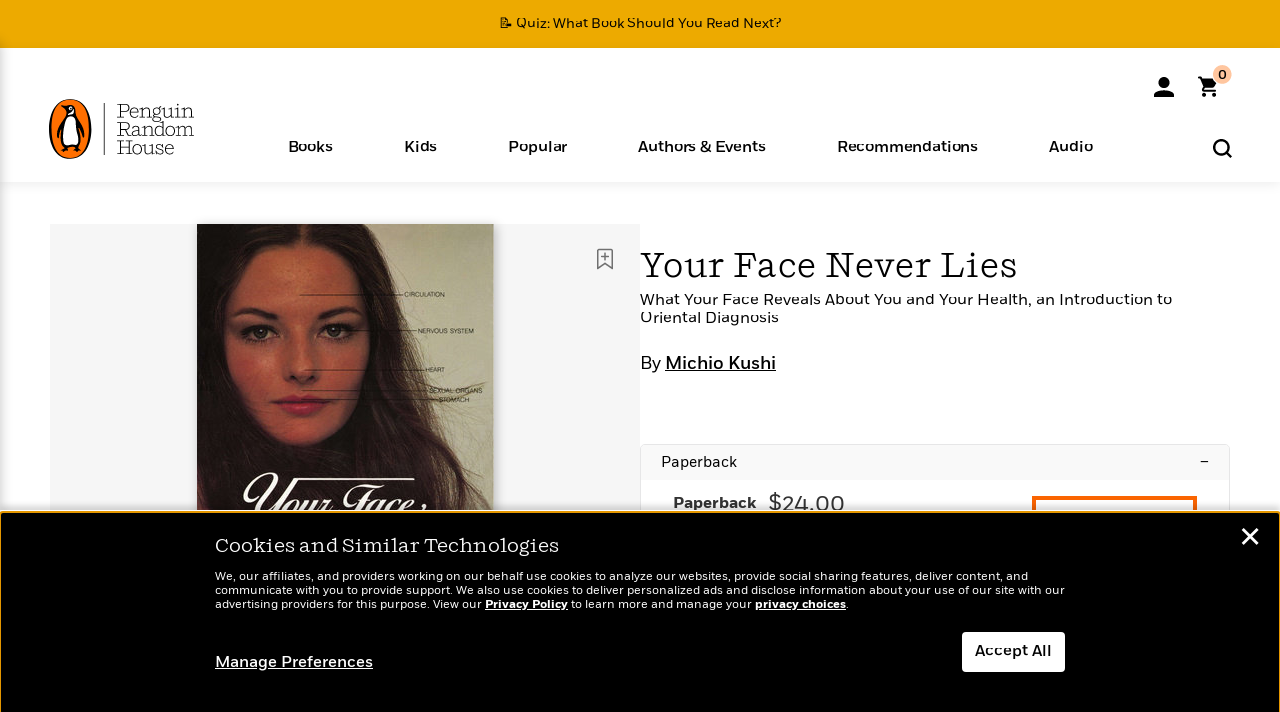

--- FILE ---
content_type: text/html; charset=UTF-8
request_url: https://www.penguinrandomhouse.com/ajax/nonce/?referer=https%3A%2F%2Fwww.penguinrandomhouse.com%2Fbooks%2F349827%2Fyour-face-never-lies-by-michio-kushi%2F9780895292148%2F&w=caf61d6b-7d79-44e6-b1d8-97da44ec220a
body_size: -131
content:
3999d2bd0294a73eb0a35aa0d6c2942bfe4c7bfbbe391d6eb0cfe2577f6c5fcb

--- FILE ---
content_type: text/html; charset=UTF-8
request_url: https://www.penguinrandomhouse.com/wp-admin/admin-ajax.php
body_size: -55
content:
{"isbns":[{"9780895292148":[{"450jpg":"https:\/\/images4.penguinrandomhouse.com\/cover\/\/9780895292148"},{"100gif":"https:\/\/images4.penguinrandomhouse.com\/cover\/100gif\/9780895292148"},{"200gif":"https:\/\/images4.penguinrandomhouse.com\/cover\/200gif\/9780895292148"},{"d":"https:\/\/images4.penguinrandomhouse.com\/cover\/d\/9780895292148"},{"m":"https:\/\/images4.penguinrandomhouse.com\/cover\/m\/9780895292148"},{"700jpg":"https:\/\/images4.penguinrandomhouse.com\/cover\/700jpg\/9780895292148"},{"g":"https:\/\/images4.penguinrandomhouse.com\/cover\/g\/9780895292148"},{"1330tif":"https:\/\/images4.penguinrandomhouse.com\/cover\/1330tif\/9780895292148"},{"tif":"https:\/\/images4.penguinrandomhouse.com\/cover\/tif\/9780895292148"},{"pdf":"https:\/\/images4.penguinrandomhouse.com\/cover\/pdf\/9780895292148"}]}],"clocktime":"Total execution time in seconds: 1.519238948822"}


--- FILE ---
content_type: text/html; charset=UTF-8
request_url: https://www.penguinrandomhouse.com/ajaxc/get-affiliate-link/349827?affiliatesiteid=301
body_size: 1028
content:
{"message":"success","statusCode":0,"uniqueId":null,"workId":349827,"affiliateLinkResponses":[{"message":"success","statusCode":0,"affiliateData":[{"description":"Amazon","displayName":"Amazon","isbn":"9780895292148","linkUrl":"https:\/\/www.amazon.com\/gp\/product\/0895292149?tag=randohouseinc7986-20","onSaleDate":"1983-05-01T00:00:00.000+00:00","retailerId":7,"siteId":301,"trackingCode":"randohouseinc7986-20"},{"description":"B&N","displayName":"Barnes & Noble","isbn":"9780895292148","linkUrl":"https:\/\/www.barnesandnoble.com\/w\/?ean=9780895292148","onSaleDate":"1983-05-01T00:00:00.000+00:00","retailerId":2,"siteId":301,"trackingCode":"PRHEFFDF5A7F1"},{"description":"Books A Million","displayName":"Books A Million","isbn":"9780895292148","linkUrl":"https:\/\/www.tkqlhce.com\/click-8373827-10747236?SID=PRHEFFDF5A7F1--9780895292148&url=https:\/\/www.booksamillion.com\/p\/9780895292148","onSaleDate":"1983-05-01T00:00:00.000+00:00","retailerId":5,"siteId":301,"trackingCode":"PRHEFFDF5A7F1"},{"description":"Bookshop.org","displayName":"Bookshop.org","isbn":"9780895292148","linkUrl":"https:\/\/bookshop.org\/a\/2186\/9780895292148?prhc=PRHEFFDF5A7F1","onSaleDate":"1983-05-01T00:00:00.000+00:00","retailerId":29,"siteId":301,"trackingCode":"PRHEFFDF5A7F1"},{"description":"Hudson Booksellers","displayName":"Hudson Booksellers","isbn":"9780895292148","linkUrl":"https:\/\/www.hudsonbooksellers.com\/book\/9780895292148?utm_source=prh&utm_medium=affiliate&utm_term=301&utm_content=PRHEFFDF5A7F1--9780895292148&utm_campaign=9780895292148","onSaleDate":"1983-05-01T00:00:00.000+00:00","retailerId":25,"siteId":301,"trackingCode":"PRHEFFDF5A7F1"},{"description":"Powell's","displayName":"Powell's","isbn":"9780895292148","linkUrl":"https:\/\/www.powells.com\/book\/-9780895292148?utm_source=randomhouse&utm_campaign=randomhouse&utm_content=PRHEFFDF5A7F1--9780895292148","onSaleDate":"1983-05-01T00:00:00.000+00:00","retailerId":9,"siteId":301,"trackingCode":"PRHEFFDF5A7F1"},{"description":"Target","displayName":"Target","isbn":"9780895292148","linkUrl":"https:\/\/goto.target.com\/c\/128773\/81938\/2092?subId1=PRHEFFDF5A7F1--9780895292148&u=https%3A%2F%2Fwww.target.com%2Fs%3FsearchTerm%3D9780895292148","onSaleDate":"1983-05-01T00:00:00.000+00:00","retailerId":23,"siteId":301,"trackingCode":"PRHEFFDF5A7F1"},{"description":"Walmart","displayName":"Walmart","isbn":"9780895292148","linkUrl":"https:\/\/goto.walmart.com\/c\/128773\/565706\/9383?subId1=PRHEFFDF5A7F1&veh=aff&sourceid=imp_000011112222333344&u=https%3A%2F%2Fwww.walmart.com%2Fsearch%3Fquery%3D9780895292148","onSaleDate":"1983-05-01T00:00:00.000+00:00","retailerId":4,"siteId":301,"trackingCode":"PRHEFFDF5A7F1"}],"authorName":"Michio Kushi","bookTitle":"Your Face Never Lies","categories":"Wellness, Health & Reference, Nonfiction","format":"Paperback","isbn":"9780895292148","onSaleDate":"1983-05-01T00:00:00.000+00:00","uniqueId":"","currentDate":"2025-11-29T12:50:34.378+00:00"},{"message":"success","statusCode":0,"affiliateData":[{"description":"Amazon","displayName":"Amazon","isbn":"9781101662328","linkUrl":"https:\/\/www.amazon.com\/gp\/product\/B00HFXK6BI?tag=randohouseinc7986-20","onSaleDate":"1983-05-01T00:00:00.000+00:00","retailerId":7,"siteId":301,"trackingCode":"randohouseinc7986-20"},{"description":"Apple","displayName":"Apple Books","isbn":"9781101662328","linkUrl":"https:\/\/goto.applebooks.apple\/9781101662328?at=11l3IH&ct=PRHEFFDF5A7F1--9781101662328","onSaleDate":"1983-05-01T00:00:00.000+00:00","retailerId":3,"siteId":301,"trackingCode":"PRHEFFDF5A7F1"},{"description":"B&N","displayName":"Barnes & Noble","isbn":"9781101662328","linkUrl":"https:\/\/www.barnesandnoble.com\/w\/?ean=9781101662328","onSaleDate":"1983-05-01T00:00:00.000+00:00","retailerId":2,"siteId":301,"trackingCode":"PRHEFFDF5A7F1"},{"description":"Books A Million","displayName":"Books A Million","isbn":"9781101662328","linkUrl":"https:\/\/www.tkqlhce.com\/click-8373827-10747236?SID=PRHEFFDF5A7F1--9781101662328&url=https:\/\/www.booksamillion.com\/p\/9781101662328","onSaleDate":"1983-05-01T00:00:00.000+00:00","retailerId":5,"siteId":301,"trackingCode":"PRHEFFDF5A7F1"},{"description":"Google Play Store","displayName":"Google Play","isbn":"9781101662328","linkUrl":"https:\/\/play.google.com\/store\/books\/details?id=ISBN_9781101662328&PAffiliateID=1011ld4r&PCamRefID=PRHEFFDF5A7F1","onSaleDate":"1983-05-01T00:00:00.000+00:00","retailerId":22,"siteId":301,"trackingCode":"PRHEFFDF5A7F1"},{"description":"Kobo","displayName":"Kobo","isbn":"9781101662328","linkUrl":"https:\/\/click.linksynergy.com\/link?id=VD9*lkiWNd8&offerid=258185.12829781935712206&type=2&u1=PRHEFFDF5A7F1--9781101662328&murl=https%3A%2F%2Fwww.kobo.com%2Fsearch%3Fquery%3D9781101662328","onSaleDate":"1983-05-01T00:00:00.000+00:00","retailerId":1,"siteId":301,"trackingCode":"PRHEFFDF5A7F1"}],"authorName":"Michio Kushi","bookTitle":"Your Face Never Lies","categories":"Wellness, Health & Reference, Nonfiction","format":"Ebook","isbn":"9781101662328","onSaleDate":"1983-05-01T00:00:00.000+00:00","uniqueId":"","currentDate":"2025-11-29T12:50:34.473+00:00"}]}

--- FILE ---
content_type: application/x-javascript;charset=utf-8
request_url: https://scode.randomhouse.com/id?d_visid_ver=3.3.0&d_fieldgroup=A&mcorgid=683138055267EABE0A490D4C%40AdobeOrg&mid=51758010273050870388148561151046185832&ts=1764420630262
body_size: -41
content:
{"mid":"51758010273050870388148561151046185832"}